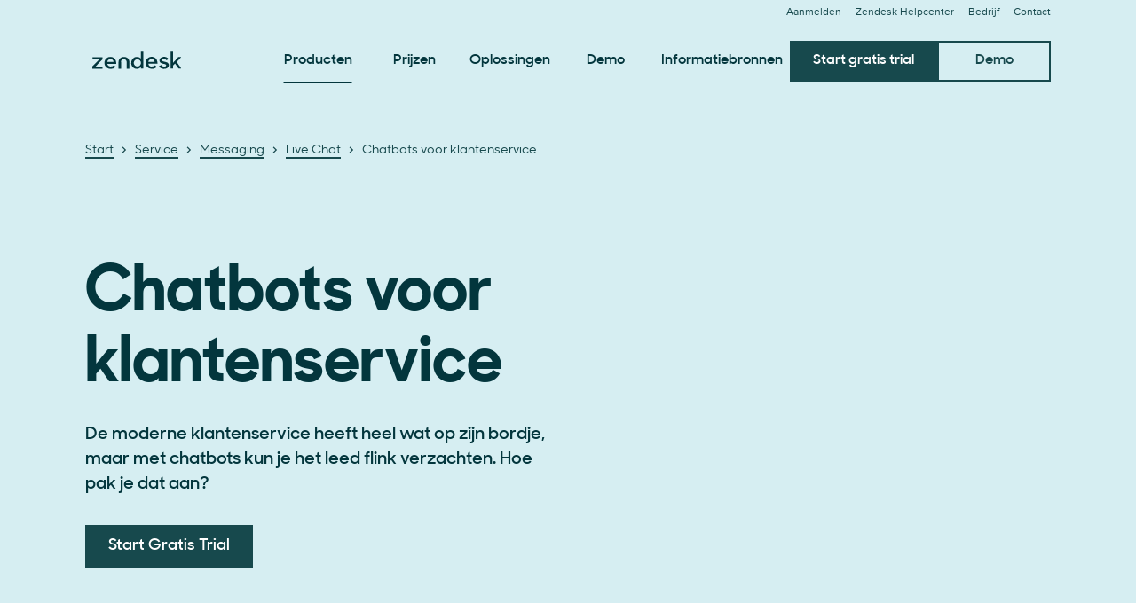

--- FILE ---
content_type: text/plain
request_url: https://c.6sc.co/?m=1
body_size: 3
content:
6suuid=a0aa371779ba0c00c7f27169540100003cb23200

--- FILE ---
content_type: application/javascript; charset=UTF-8
request_url: https://www.zendesk.nl/web-assets/_next/static/chunks/29344.5c591e47262439e5.js
body_size: 2128
content:
"use strict";(self.webpackChunk_N_E=self.webpackChunk_N_E||[]).push([[29344],{29344:function(e,t,n){n.r(t),n.d(t,{TileCard:function(){return Z}});var i=n(85893),r=n(67294),a=n(45697),l=n.n(a),o=n(51759),s=n(69111),d=n(75575),c=n(91729),p=n(42662),h=n(57065),u=n(7258),g=n(32690),f=n(51895),x=n(567),m=n(43755),v=n(19521),b=n(77832),j=n(28606),w=n(26838),k=n(4591),y=n(15834);let C=v.default.img.withConfig({componentId:"sc-a4399c12-0"})(["aspect-ratio:1;object-fit:cover;"]),T=v.default.img.withConfig({componentId:"sc-a4399c12-1"})(["height:30px;max-width:100%;object-fit:contain;@media (min-width:","){height:26px;}@media (min-width:630px){height:38px;}@media (min-width:","){height:28px;}@media (min-width:930px){height:38px;}"],e=>{let{theme:t}=e;return t.breakpoints.sm},e=>{let{theme:t}=e;return t.breakpoints.md}),I=v.default.div.withConfig({componentId:"sc-a4399c12-2"})(["background-color:",";width:100%;height:100%;"],e=>{let{theme:t,bgColor:n}=e;return t.palette[n]}),_=v.default.ul.withConfig({componentId:"sc-a4399c12-3"})(["align-self:center;display:flex;flex-flow:row;justify-content:center;line-height:1;list-style:none;margin:0;padding:0;","{align-self:auto;justify-content:flex-start;}li{margin:0;padding:0 1rem;border-left:1px solid ",";&:first-child{border-left:none;padding-left:0;}&:last-child{padding-right:0;}}"],(0,b.Z)("up","sm",k.greenhouse),e=>{let{theme:t}=e;return t.palette.kale}),O=(0,v.css)(["content:' ';background:",";height:28px;width:28px;display:block;position:absolute;top:calc(50% - 14px);left:calc(50% - 14px);z-index:19;"],e=>{let{theme:t}=e;return t.colors.button.default.text}),H=(0,v.default)(y.l).withConfig({componentId:"sc-a4399c12-4"})(["height:0;padding-bottom:100%;button{position:relative;height:0;padding-bottom:100%;color:",";&:hover{color:",";}}&::after{","}"],e=>{let{theme:t}=e;return t.colors.link.default},e=>{let{theme:t}=e;return t.colors.link.hover},O),z=(0,v.default)(j.default).withConfig({componentId:"sc-a4399c12-5"})(["display:block;height:56px;width:56px;position:absolute;top:calc(50% - 28px);left:calc(50% - 28px);z-index:20;"]),M=(0,v.default)(w.default).withConfig({componentId:"sc-a4399c12-6"})(["display:block;height:56px;width:56px;position:absolute;top:calc(50% - 28px);left:calc(50% - 28px);z-index:20;color:",";"],e=>{let{theme:t}=e;return t.palette.white}),P=v.default.div.withConfig({componentId:"sc-a4399c12-7"})(["display:block;position:absolute;right:16px;top:16px;background-color:",";padding:8px 12px;"],e=>{let{theme:t}=e;return t.palette.white});T.defaultProps={theme:k.greenhouse},I.defaultProps={theme:k.greenhouse,bgColor:"nessie"},_.defaultProps={theme:k.greenhouse},H.defaultProps={theme:k.greenhouse},z.defaultProps={theme:k.greenhouse},M.defaultProps={theme:k.greenhouse};let N=e=>{let t;switch(e){case"customer":case"webinar":t="link_".concat(e);break;case"event":t="link_event_live";break;case"eventOndemand":t="link_event_ondemand";break;default:t=null}return t},R=e=>{var t;let{variant:n,dates:r}=e;return"event"===n&&(null==r?void 0:null===(t=r.start)||void 0===t?void 0:t.day)?(0,i.jsxs)(P,{children:[(0,i.jsx)(d.Heading,{variant:"h4",override:"p",children:r.start.day}),(0,i.jsx)(d.Heading,{variant:"h6",override:"p",children:r.start.month})]}):null},L=(0,r.forwardRef)((e,t)=>{let{dates:n,image:r,logos:a,link:l,supertitle:v,text:b,subtitle:j,title:w,tags:k,dataTags:y,videoId:O,variant:P="default",...L}=e,{t:Z}=(0,o.Z)("tileCard"),E={isClickable:["default","event","eventOndemand"].includes(P),...L};E.isClickable&&!E.href&&(E.as="div",E.onClick=()=>{window.location.href=g.Multilingual.instance.getLocalizedHref(l)});let F={shape:r.shape||"rectangle",rotation:r.rotation||"90"},q="default"===P?"h5":"h4",A=N(P),D=y?y.join(","):"";return(0,i.jsxs)(c.Card,{...E,"data-tags":D,ref:t,children:[(0,i.jsx)(p.Relationframe,{...(["event","eventOndemand","webinar"].includes(P)||r.shape&&r.rotation)&&F,children:O?(0,i.jsxs)(H,{videoId:O,children:[(0,i.jsx)(C,{...r}),(0,i.jsx)(z,{})]}):(0,i.jsxs)(i.Fragment,{children:[(null==r?void 0:r.src)?(0,i.jsx)(f.Z,{layout:"fill",...r}):(0,i.jsx)(I,{bgColor:(()=>{let e=["olive_oyl","bert","dorothy","ditto","ernie","baby_yoda","nessie"];return e[Math.floor(Math.random()*e.length)]})(),children:(0,i.jsx)(M,{})}),(0,i.jsx)(R,{variant:P,dates:n})]})}),"default"===P&&v&&(0,i.jsx)(m.N,{supertitle:v,isTileCard:!0}),"customer"===P&&!g.Multilingual.instance.isLocale("jp")&&v&&v.text&&(0,i.jsx)(d.Heading,{variant:"supertitle",override:"p",children:(0,s.decode)(v.text)}),a&&!g.Multilingual.instance.isLocale("jp")&&(0,i.jsx)(_,{children:a.map(e=>(0,i.jsx)("li",{children:(0,i.jsx)(T,{...e})},e.src))}),(0,i.jsx)(d.Heading,{variant:q,override:"h3",children:l?(0,i.jsx)(x.r,{href:l,isInline:!0,style:{textDecoration:"none"},children:(0,s.decode)(w)}):(0,s.decode)(w)}),"webinar"===P&&(0,i.jsx)(d.Heading,{variant:"h6",override:"h4",children:(0,s.decode)(j)}),("event"===P||"eventOndemand"===P)&&(0,i.jsx)(d.Heading,{variant:"supertitle",children:(0,s.decode)(j)}),(["default","webinar","event","eventOndemand"].includes(P)||"customer"===P&&g.Multilingual.instance.isLocale("jp"))&&(0,i.jsx)(h.Text,{children:(0,s.decode)(b)}),k&&(0,i.jsx)(u.TagContainer,{children:k.map(e=>(0,i.jsx)(u.Tag,{href:e.href,children:(0,s.decode)(e.children)},e.key))}),A&&(0,i.jsx)(x.r,{hasArrowIcon:!0,href:l,size:"small",children:Z(A)})]})});L.displayName="TileCard",L.propTypes={image:l().shape({src:l().string,alt:l().string,shape:p.Relationframe.propTypes.shape,rotation:p.Relationframe.propTypes.rotation}),logo:l().shape({src:l().string,alt:l().string}),logos:l().arrayOf(l().shape({"multi-customer-logo":l().string})),link:l().string,supertitle:l().shape({icon:l().string,link:l().string,linkText:l().string,text:l().string}),text:l().string,title:l().string,subtitle:l().string,tags:l().arrayOf(l().shape({href:l().string,children:l().string,key:l().string})),dataTags:l().arrayOf(l().string),videoId:l().string,variant:l().oneOf(["default","customer","event","eventOndemand","webinar"])};var Z=L},43755:function(e,t,n){n.d(t,{N:function(){return b}});var i=n(85893);n(67294);var r=n(45697),a=n.n(r),l=n(28088),o=n(69514),s=n(2045),d=n(88840),c=n(12022),p=n(82051),h=n(6748),u=n(35548),g=n(567),f=n(19521),x=n(75575);let m=(0,f.default)(x.Heading).withConfig({componentId:"sc-ca1478c-0"})(["color:",";a[data-garden-id='buttons.anchor']{font-weight:700;& > span{border-bottom:none;&:hover{border-bottom:2px solid ",";transition:none;}}}svg{width:11px;height:11px;margin-right:7px;}"],e=>{let{theme:t}=e;return t.palette.totoro},e=>{let{theme:t}=e;return t.colors.link.hover}),v=e=>{let{supertitle:t,isTileCard:n=!1,...r}=e,{icon:a,link:f,linkText:x,text:v}=t;return(0,i.jsxs)(m,{...r,variant:"supertitle",isTileCard:n,children:[f&&(0,i.jsxs)(i.Fragment,{children:[(0,i.jsxs)(g.r,{size:"xsmall",href:f,children:[(e=>{switch(e){case"post-type-article":return(0,i.jsx)(l.default,{});case"post-type-ebook":return(0,i.jsx)(o.default,{});case"post-type-event":return(0,i.jsx)(s.default,{});case"post-type-guide":return(0,i.jsx)(d.default,{});case"post-type-infographic":return(0,i.jsx)(c.default,{});case"post-type-podcast":return(0,i.jsx)(p.default,{});case"post-type-video":return(0,i.jsx)(h.default,{});case"post-type-whitepaper":return(0,i.jsx)(u.default,{});default:return}})(a),x]}),n&&(0,i.jsx)("br",{})]})," ",f&&v&&!n&&"•"," ",v]})};v.propTypes={supertitle:a().shape({icon:a().string,link:a().string,linkText:a().string,text:a().string}).isRequired,isTileCard:a().bool};var b=v}}]);

--- FILE ---
content_type: application/javascript; charset=UTF-8
request_url: https://www.zendesk.nl/web-assets/_next/static/_imNs92xD9Jry7Fb2nObe/_buildManifest.js
body_size: 5880
content:
self.__BUILD_MANIFEST=function(s,e,a,c,t,i,n,r,u,g,l,p,o,d,m,f,k,b,h,j,v,y,w,x,_,q,z,I,L,B,F,A,D,E,M,N,S,T,U,C,P,G,H,J,K,O,Q,R,V,W,X,Y){return{__rewrites:{afterFiles:[{has:V,source:"/:nextInternalLocale(us|au|br|de|dk|es|fr|gb|hk|it|in|jp|kr|mx|nl|se|sg|tw)/newsroom/",destination:"/:nextInternalLocale/newsroom/page/1"}],beforeFiles:[{has:V,source:"/:locale/web-assets/_next/:chunk*",destination:"/_next/:chunk*"},{has:[{type:G,key:H,value:"480a"}],source:J,destination:"/:nextInternalLocale/register-variant-480a/"},{has:[{type:G,key:H,value:"480b"}],source:J,destination:"/:nextInternalLocale/register-variant-480b/"},{has:[{type:G,key:H,value:"484"}],source:J,destination:"/:nextInternalLocale/register-variant-484/"}],fallback:[]},"/":[q,s,e,a,c,t,i,n,r,u,g,l,p,o,d,m,f,k,b,h,j,v,y,w,z,I,x,_,L,"static/chunks/pages/index-b7925a08bc746b7e.js"],"/404":[q,s,e,a,c,t,i,n,r,u,g,l,p,o,d,m,f,k,b,h,j,v,y,w,z,I,x,_,L,"static/chunks/pages/404-31d3c7ed762fe45b.js"],"/500":[q,s,e,a,c,t,i,n,r,u,g,l,p,o,d,m,f,k,b,h,j,v,y,w,z,I,x,_,L,"static/chunks/pages/500-a4baa38cf5788315.js"],"/_error":[q,s,e,a,c,t,i,n,r,u,g,l,p,o,d,m,f,k,b,h,j,v,y,w,z,I,x,_,L,"static/chunks/pages/_error-31c94df042f1a38b.js"],"/aem/[[...slugs]]":[q,s,e,a,c,t,i,n,r,u,g,l,p,o,d,m,f,k,b,h,j,v,y,w,z,I,x,_,L,"static/chunks/pages/aem/[[...slugs]]-df3db5ebc0a7730d.js"],"/biz-challenge-iframe-form":[s,e,a,c,t,i,n,r,u,g,l,p,o,d,m,f,k,b,h,j,v,y,w,x,_,"static/chunks/pages/biz-challenge-iframe-form-46654f3750e1a9dd.js"],"/blog":[s,e,a,c,t,i,n,r,u,g,l,p,o,d,m,f,k,b,h,j,v,y,w,F,x,_,"static/chunks/pages/blog-cb6d6a06d4340027.js"],"/blog/page/[slug]":[s,e,a,c,t,i,n,r,u,g,l,p,o,d,m,f,k,b,h,j,v,y,w,F,x,_,"static/chunks/pages/blog/page/[slug]-23fd52edd83be9a0.js"],"/blog/search":[s,e,a,c,t,i,n,r,u,g,l,p,o,d,m,f,k,b,h,j,v,y,w,F,T,K,x,_,"static/chunks/pages/blog/search-2885d642e34a96c1.js"],"/blog/tags/[...slugs]":[s,e,a,c,t,i,n,r,u,g,l,p,o,d,m,f,k,b,h,j,v,y,w,F,x,_,"static/chunks/pages/blog/tags/[...slugs]-7ca0ab44cfa4122a.js"],"/blog/[slug]":[s,e,a,c,t,i,n,r,u,g,l,p,o,d,m,f,k,b,h,j,v,y,w,F,D,x,_,W,"static/chunks/pages/blog/[slug]-1cedb3a4d5a19fb4.js"],"/business/[[...slugs]]":[q,s,e,a,c,t,i,n,r,u,g,l,p,o,d,m,f,k,b,h,j,v,y,w,z,I,x,_,L,"static/chunks/pages/business/[[...slugs]]-ffb7ffab89d6c127.js"],"/ca/[[...slugs]]":[q,s,e,a,c,t,i,n,r,u,g,l,p,o,d,m,f,k,b,h,j,v,y,w,z,I,x,_,L,"static/chunks/pages/ca/[[...slugs]]-b5e015a253638136.js"],"/campaigns/[[...slugs]]":[q,s,e,a,c,t,i,n,r,u,g,l,p,o,d,m,f,k,b,h,j,v,y,w,z,I,x,_,L,"static/chunks/pages/campaigns/[[...slugs]]-dd1978dad71faf24.js"],"/collaboration":[s,e,a,c,t,i,n,r,u,g,l,p,o,d,m,f,k,b,h,j,v,y,w,A,N,x,_,"static/chunks/pages/collaboration-2839d9f2d6a15012.js"],"/company":[q,s,e,a,c,t,i,n,r,u,g,l,p,o,d,m,f,k,b,h,j,v,y,w,z,I,x,_,L,"static/chunks/pages/company-cae339c6f052b8ac.js"],"/company/belonging":[q,s,e,a,c,t,i,n,r,u,g,l,p,o,d,m,f,k,b,h,j,v,y,w,z,I,x,_,L,"static/chunks/pages/company/belonging-f0f670683e015cb5.js"],"/company/careers":[q,s,e,a,c,t,i,n,r,u,g,l,p,o,d,m,f,k,b,h,j,v,y,w,z,I,x,_,L,"static/chunks/pages/company/careers-d167a365c581c453.js"],"/company/events":[s,e,a,c,t,i,n,r,u,g,l,p,o,d,m,f,k,b,h,j,v,y,w,A,F,x,_,"static/chunks/pages/company/events-c9708a03df82001f.js"],"/company/legal":[s,e,a,c,t,i,n,r,u,g,l,p,o,d,m,f,k,b,h,j,v,y,w,x,_,"static/chunks/pages/company/legal-f97635bdcceec863.js"],"/company/management-team":[q,s,e,a,c,t,i,n,r,u,g,l,p,o,d,m,f,k,b,h,j,v,y,w,z,I,x,_,L,"static/chunks/pages/company/management-team-0f11f20e64ef2741.js"],"/company/press":[s,e,a,c,t,i,n,r,u,g,l,p,o,d,m,f,k,b,h,j,v,y,w,"static/chunks/90702-b957fd8d3f228ed4.js",x,_,"static/chunks/pages/company/press-424a8504c514828b.js"],"/company/press/[slug]":[s,e,a,c,t,i,n,r,u,g,l,p,o,d,m,f,k,b,h,j,v,y,w,F,x,_,"static/chunks/pages/company/press/[slug]-88ebff3ec833ec51.js"],"/company/press-releases":[s,e,a,c,t,i,n,r,u,g,l,p,o,d,m,f,k,b,h,j,v,y,w,x,_,"static/chunks/pages/company/press-releases-064cf63f43ecb534.js"],"/company/sustainability":[q,s,e,a,c,t,i,n,r,u,g,l,p,o,d,m,f,k,b,h,j,v,y,w,z,I,x,_,L,"static/chunks/pages/company/sustainability-e92359361c69c79e.js"],"/company/ventures":[q,s,e,a,c,t,i,n,r,u,g,l,p,o,d,m,f,k,b,h,j,v,y,w,z,I,x,_,L,"static/chunks/pages/company/ventures-1c53b5470b55fd32.js"],"/company/[...slugs]":[s,e,a,c,t,i,n,r,u,g,l,p,o,d,m,f,k,b,h,j,v,y,w,x,_,"static/chunks/pages/company/[...slugs]-a84cef5b7e328d8a.js"],"/contact":[q,s,e,a,c,t,i,n,r,u,g,l,p,o,d,m,f,k,b,h,j,v,y,w,z,I,x,_,L,"static/chunks/pages/contact-013d298a607845fc.js"],"/contact-a":[q,s,e,a,c,t,i,n,r,u,g,l,p,o,d,m,f,k,b,h,j,v,y,w,z,I,x,_,L,"static/chunks/pages/contact-a-9ad2531d2652dfa5.js"],"/contact-a/form":[q,s,e,a,c,t,i,n,r,u,g,l,p,o,d,m,f,k,b,h,j,v,y,w,z,I,x,_,L,"static/chunks/pages/contact-a/form-8c1c204cc4752c68.js"],"/customer/[slug]":[s,e,a,c,t,i,n,r,u,g,l,p,o,d,m,f,k,b,h,j,v,y,w,A,F,N,S,x,_,"static/chunks/pages/customer/[slug]-6f11634c3941165e.js"],"/customer-experience":[q,s,e,a,c,t,i,n,r,u,g,l,p,o,d,m,f,k,b,h,j,v,y,w,z,I,x,_,L,"static/chunks/pages/customer-experience-ac6927e9b9d2fb2a.js"],"/customer-experience/customer-service":[q,s,e,a,c,t,i,n,r,u,g,l,p,o,d,m,f,k,b,h,j,v,y,w,z,I,x,_,L,"static/chunks/pages/customer-experience/customer-service-619f95fed797aa81.js"],"/customer-experience/professional-services":[q,s,e,a,c,t,i,n,r,u,g,l,p,o,d,m,f,k,b,h,j,v,y,w,z,I,x,_,L,"static/chunks/pages/customer-experience/professional-services-7fbc96d33cd1fde2.js"],"/customer-experience/[slug]":[s,e,a,c,t,i,n,r,u,g,l,p,o,d,m,f,k,b,h,j,v,y,w,F,D,x,_,B,W,"static/chunks/pages/customer-experience/[slug]-6e27a76f493a493f.js"],"/datasubjectrequest":[E,s,e,a,c,t,i,n,r,u,g,l,p,o,d,m,f,k,b,h,j,v,y,w,"static/chunks/70821-7b1db73f0ad34335.js",x,_,M,U,"static/chunks/pages/datasubjectrequest-bb950d81ff1fb99e.js"],"/demo":[q,s,e,a,c,t,i,n,r,u,g,l,p,o,d,m,f,k,b,h,j,v,y,w,z,I,x,_,L,"static/chunks/pages/demo-a1c1a9eb272bb6bd.js"],"/demo/ondemand":[q,s,e,a,c,t,i,n,r,u,g,l,p,o,d,m,f,k,b,h,j,v,y,w,z,I,x,_,L,"static/chunks/pages/demo/ondemand-6ade01e44244149e.js"],"/demo/webinar/sell-demo":[s,e,a,c,t,i,n,r,u,g,l,p,o,d,m,f,k,b,h,j,v,y,w,S,x,_,"static/chunks/pages/demo/webinar/sell-demo-3021b4d12a256272.js"],"/demo/webinar/service-demo":[s,e,a,c,t,i,n,r,u,g,l,p,o,d,m,f,k,b,h,j,v,y,w,S,x,_,"static/chunks/pages/demo/webinar/service-demo-5b2c533db97ef882.js"],"/embeddables/[slug]":[s,e,a,c,t,i,n,r,u,g,l,p,o,d,m,f,k,b,h,j,v,y,w,x,_,B,"static/chunks/pages/embeddables/[slug]-2276baeeabaeeaa9.js"],"/employee-experience":[s,e,a,c,t,i,n,r,u,g,l,p,o,d,m,f,k,b,h,j,v,y,w,A,N,S,"static/chunks/97150-f30c3038df63ba7a.js",x,_,"static/chunks/pages/employee-experience-331c9029f3e9c2fe.js"],"/employee-service":[q,s,e,a,c,t,i,n,r,u,g,l,p,o,d,m,f,k,b,h,j,v,y,w,z,I,x,_,L,"static/chunks/pages/employee-service-603c580fe87078c0.js"],"/employee-service/human-resources":[q,s,e,a,c,t,i,n,r,u,g,l,p,o,d,m,f,k,b,h,j,v,y,w,z,I,x,_,L,"static/chunks/pages/employee-service/human-resources-a17a140108b90595.js"],"/employee-service/itsm":[q,s,e,a,c,t,i,n,r,u,g,l,p,o,d,m,f,k,b,h,j,v,y,w,z,I,x,_,L,"static/chunks/pages/employee-service/itsm-906cbbe57fe00257.js"],"/employee-service/itsm/[slug]":[s,e,a,c,t,i,n,r,u,g,l,p,o,d,m,f,k,b,h,j,v,y,w,x,_,B,"static/chunks/pages/employee-service/itsm/[slug]-40895c74fb469088.js"],"/enterprise/[slug]":[s,e,a,c,t,i,n,r,u,g,l,p,o,d,m,f,k,b,h,j,v,y,w,x,_,B,"static/chunks/pages/enterprise/[slug]-bcabca5399a4e47b.js"],"/external/[[...slugs]]":[q,s,e,a,c,t,i,n,r,u,g,l,p,o,d,m,f,k,b,h,j,v,y,w,z,I,x,_,L,"static/chunks/pages/external/[[...slugs]]-f7ad497cc2302aa6.js"],"/foleon-lead-iframe-form":[s,e,a,c,t,i,n,r,u,g,l,p,o,d,m,f,k,b,h,j,v,y,w,x,_,"static/chunks/pages/foleon-lead-iframe-form-0e57c335e2ddb58f.js"],"/help-center-closed":[q,s,e,a,c,t,i,n,r,u,g,l,p,o,d,m,f,k,b,h,j,v,y,w,z,I,x,_,L,"static/chunks/pages/help-center-closed-af3d4c7ea89d5bf2.js"],"/help-desk-software/[slug]":[s,e,a,c,t,i,n,r,u,g,l,p,o,d,m,f,k,b,h,j,v,y,w,x,_,B,"static/chunks/pages/help-desk-software/[slug]-bdbbf85a8a7e2b10.js"],"/iframe-form-startups":[s,e,a,c,t,i,n,r,u,g,l,p,o,d,m,f,k,b,h,j,v,y,w,x,_,X,"static/chunks/pages/iframe-form-startups-f5c73f76a2640071.js"],"/impressum":[s,e,a,c,t,i,n,r,u,g,l,p,o,d,m,f,k,b,h,j,v,y,w,x,_,"static/chunks/pages/impressum-0af839626872486c.js"],"/industries/[[...slugs]]":[q,s,e,a,c,t,i,n,r,u,g,l,p,o,d,m,f,k,b,h,j,v,y,w,z,I,x,_,L,"static/chunks/pages/industries/[[...slugs]]-daa6acf153d139a2.js"],"/instapage-form-contact":[s,e,a,c,t,i,n,r,u,g,l,p,o,d,m,f,k,b,h,j,v,y,w,x,_,"static/chunks/pages/instapage-form-contact-dc5dcfce44bdd9f5.js"],"/instapage-form-content":[s,e,a,c,t,i,n,r,u,g,l,p,o,d,m,f,k,b,h,j,v,y,w,x,_,"static/chunks/pages/instapage-form-content-b8f9007ae2ee65d1.js"],"/instapage-form-demo":[s,e,a,c,t,i,n,r,u,g,l,p,o,d,m,f,k,b,h,j,v,y,w,x,_,"static/chunks/pages/instapage-form-demo-02d36a53cda05e1d.js"],"/instapage-form-demo-teaser":[s,e,a,c,t,i,n,r,u,g,l,p,o,d,m,f,k,b,h,j,v,y,w,x,_,"static/chunks/pages/instapage-form-demo-teaser-3d6b0b77a32bd2d6.js"],"/instapage-form-newsletter":[s,e,a,c,t,i,n,r,u,g,l,p,o,d,m,f,k,b,h,j,v,y,w,x,_,"static/chunks/pages/instapage-form-newsletter-c9a46d04c8489baa.js"],"/instapage-form-startups":[s,e,a,c,t,i,n,r,u,g,l,p,o,d,m,f,k,b,h,j,v,y,w,x,_,X,"static/chunks/pages/instapage-form-startups-ed0a4f6efb95c94c.js"],"/instapage-form-trial-teaser":[s,e,a,c,t,i,n,r,u,g,l,p,o,d,m,f,k,b,h,j,v,y,w,x,_,"static/chunks/pages/instapage-form-trial-teaser-cddb1c11a5c15940.js"],"/instapage-form-trial-teaser-sell":[s,e,a,c,t,i,n,r,u,g,l,p,o,d,m,f,k,b,h,j,v,y,w,x,_,"static/chunks/pages/instapage-form-trial-teaser-sell-af1c5a248651ea6d.js"],"/instapage-form-trial-teaser-suite":[s,e,a,c,t,i,n,r,u,g,l,p,o,d,m,f,k,b,h,j,v,y,w,x,_,"static/chunks/pages/instapage-form-trial-teaser-suite-e314539d8832e765.js"],"/instapage-form-trial-teaser-suite-inline":[s,e,a,c,t,i,n,r,u,g,l,p,o,d,m,f,k,b,h,j,v,y,w,x,_,"static/chunks/pages/instapage-form-trial-teaser-suite-inline-86cd5e9c495c5287.js"],"/instapage-form-webinar":[s,e,a,c,t,i,n,r,u,g,l,p,o,d,m,f,k,b,h,j,v,y,w,x,_,"static/chunks/pages/instapage-form-webinar-7a4576b2ea0babd5.js"],"/instapage-iframe-startups-sso":[s,e,a,c,t,i,n,r,u,g,l,p,o,d,m,f,k,b,h,j,v,y,w,Y,x,_,"static/chunks/pages/instapage-iframe-startups-sso-b374c3d9c52a5a11.js"],"/instapage-iframe-trial-sso":[s,e,a,c,t,i,n,r,u,g,l,p,o,d,m,f,k,b,h,j,v,y,w,Y,x,_,"static/chunks/pages/instapage-iframe-trial-sso-9957b054cadebe34.js"],"/internal-help-desk/[slug]":[s,e,a,c,t,i,n,r,u,g,l,p,o,d,m,f,k,b,h,j,v,y,w,x,_,B,"static/chunks/pages/internal-help-desk/[slug]-8589c0bdee5c955f.js"],"/intro-tour":[s,e,a,c,t,i,n,r,u,g,l,p,o,d,m,f,k,b,h,j,v,y,w,x,_,"static/chunks/pages/intro-tour-3fd2b8b2a2d820ac.js"],"/login":[q,s,e,a,c,t,i,n,r,u,g,l,p,o,d,m,f,k,b,h,j,v,y,w,z,I,x,_,L,"static/chunks/pages/login-7864ead5ec937c82.js"],"/lp/[[...slugs]]":[q,s,e,a,c,t,i,n,r,u,g,l,p,o,d,m,f,k,b,h,j,v,y,w,z,I,x,_,L,"static/chunks/pages/lp/[[...slugs]]-336e4d2931ed2076.js"],"/marketplace":[E,s,e,a,c,t,i,n,r,u,g,l,p,o,d,m,f,k,b,h,j,v,y,w,T,O,Q,x,_,M,U,R,"static/chunks/pages/marketplace-d3bc164029e56e3b.js"],"/marketplace/[directory]":[E,s,e,a,c,t,i,n,r,u,g,l,p,o,d,m,f,k,b,h,j,v,y,w,T,O,Q,K,x,_,M,U,R,"static/chunks/pages/marketplace/[directory]-7b49b5e17f30f96d.js"],"/marketplace/[directory]/[...listing]":[E,s,e,a,c,t,i,n,r,u,g,l,p,o,d,m,f,k,b,h,j,v,y,w,A,D,T,O,Q,"static/chunks/69003-b9549cb810df5325.js",x,_,M,U,R,"static/chunks/pages/marketplace/[directory]/[...listing]-1bffeed632ef01cc.js"],"/newsroom/articles/[slug]":[s,e,a,c,t,i,n,r,u,g,l,p,o,d,m,f,k,b,h,j,v,y,w,F,x,_,"static/chunks/pages/newsroom/articles/[slug]-affba81bb113374f.js"],"/newsroom/media-resources":[q,s,e,a,c,t,i,n,r,u,g,l,p,o,d,m,f,k,b,h,j,v,y,w,z,I,x,_,L,"static/chunks/pages/newsroom/media-resources-c09756fe9089c6d9.js"],"/newsroom/page/[slug]":[s,e,a,c,t,i,n,r,u,g,l,p,o,d,m,f,k,b,h,j,v,y,w,F,x,_,"static/chunks/pages/newsroom/page/[slug]-14578eecd4b768b8.js"],"/newsroom/press-releases":[s,e,a,c,t,i,n,r,u,g,l,p,o,d,m,f,k,b,h,j,v,y,w,x,_,"static/chunks/pages/newsroom/press-releases-aa15b542f88994fb.js"],"/newsroom/press-releases/[slug]":[s,e,a,c,t,i,n,r,u,g,l,p,o,d,m,f,k,b,h,j,v,y,w,F,x,_,"static/chunks/pages/newsroom/press-releases/[slug]-c9e7a6da6308ace6.js"],"/newsroom/search":[s,e,a,c,t,i,n,r,u,g,l,p,o,d,m,f,k,b,h,j,v,y,w,F,T,K,x,_,"static/chunks/pages/newsroom/search-f11ec32eac618555.js"],"/newsroom/tags/[...slugs]":[s,e,a,c,t,i,n,r,u,g,l,p,o,d,m,f,k,b,h,j,v,y,w,F,x,_,"static/chunks/pages/newsroom/tags/[...slugs]-3188ee9144f0d0a0.js"],"/org":[q,s,e,a,c,t,i,n,r,u,g,l,p,o,d,m,f,k,b,h,j,v,y,w,z,I,x,_,L,"static/chunks/pages/org-fadc01a34c1c3ed0.js"],"/partner/[[...slugs]]":[q,s,e,a,c,t,i,n,r,u,g,l,p,o,d,m,f,k,b,h,j,v,y,w,z,I,x,_,L,"static/chunks/pages/partner/[[...slugs]]-629a881233625711.js"],"/platform/[[...slugs]]":[q,s,e,a,c,t,i,n,r,u,g,l,p,o,d,m,f,k,b,h,j,v,y,w,z,I,x,_,L,"static/chunks/pages/platform/[[...slugs]]-e36b7dfbc9a9cba6.js"],"/pricing":[q,s,e,a,c,t,i,n,r,u,g,l,p,o,d,m,f,k,b,h,j,v,y,w,z,I,x,_,L,"static/chunks/pages/pricing-4869ea00d7af30d2.js"],"/pricing/employee-service-pricing":[q,s,e,a,c,t,i,n,r,u,g,l,p,o,d,m,f,k,b,h,j,v,y,w,z,I,x,_,L,"static/chunks/pages/pricing/employee-service-pricing-f79fbd31fed30d52.js"],"/pricing/employee-service-pricing-variant-518":[q,s,e,a,c,t,i,n,r,u,g,l,p,o,d,m,f,k,b,h,j,v,y,w,z,I,x,_,L,"static/chunks/pages/pricing/employee-service-pricing-variant-518-22ffd0a87e09ebfd.js"],"/pricing/featured":[E,s,e,a,c,t,i,n,r,u,g,l,p,o,d,m,f,k,b,h,j,v,y,w,A,D,C,x,_,M,P,"static/chunks/pages/pricing/featured-e427145cb54d45cd.js"],"/pricing/featured-variant-518":[q,s,e,a,c,t,i,n,r,u,g,l,p,o,d,m,f,k,b,h,j,v,y,w,z,I,x,_,L,"static/chunks/pages/pricing/featured-variant-518-97d0672f2c5e1bb9.js"],"/pricing/internal":[E,s,e,a,c,t,i,n,r,u,g,l,p,o,d,m,f,k,b,h,j,v,y,w,A,D,C,x,_,M,P,"static/chunks/pages/pricing/internal-1501a104bcb297ab.js"],"/pricing/sales":[E,s,e,a,c,t,i,n,r,u,g,l,p,o,d,m,f,k,b,h,j,v,y,w,A,D,C,x,_,M,P,"static/chunks/pages/pricing/sales-5857bd5e065ed66b.js"],"/pricing/support":[E,s,e,a,c,t,i,n,r,u,g,l,p,o,d,m,f,k,b,h,j,v,y,w,A,D,C,x,_,M,P,"static/chunks/pages/pricing/support-69abae43da039307.js"],"/product/mobile":[s,e,a,c,t,i,n,r,u,g,l,p,o,d,m,f,k,b,h,j,v,y,w,A,N,S,x,_,"static/chunks/pages/product/mobile-a1c4260fc51c5d64.js"],"/programs/[[...slugs]]":[q,s,e,a,c,t,i,n,r,u,g,l,p,o,d,m,f,k,b,h,j,v,y,w,z,I,x,_,L,"static/chunks/pages/programs/[[...slugs]]-1341319a1336c810.js"],"/quality-assurance/[slug]":[s,e,a,c,t,i,n,r,u,g,l,p,o,d,m,f,k,b,h,j,v,y,w,x,_,B,"static/chunks/pages/quality-assurance/[slug]-202cbafb89650460.js"],"/register":[s,e,a,c,t,i,n,r,u,g,l,p,o,d,m,f,k,b,h,j,v,y,w,x,_,"static/chunks/pages/register-f2492c8cfd5d96a5.js"],"/repeatcustomer":[s,e,a,c,t,i,n,r,u,g,l,p,o,d,m,f,k,b,h,j,v,y,w,x,_,"static/chunks/pages/repeatcustomer-13af987e111e89db.js"],"/resilience":[s,e,a,c,t,i,n,r,u,g,l,p,o,d,m,f,k,b,h,j,v,y,w,"static/chunks/19557-50f247ea181718e4.js",x,_,"static/chunks/pages/resilience-ec00db757bdf332c.js"],"/sell":[s,e,a,c,t,i,n,r,u,g,l,p,o,d,m,f,k,b,h,j,v,y,w,A,N,S,"static/chunks/83412-eff75302d032ee77.js",x,_,"static/chunks/pages/sell-804f4e6f10076f5a.js"],"/sell/crm/[slug]":[s,e,a,c,t,i,n,r,u,g,l,p,o,d,m,f,k,b,h,j,v,y,w,x,_,B,"static/chunks/pages/sell/crm/[slug]-ad5ebc00a93d786e.js"],"/sell/features":[s,e,a,c,t,i,n,r,u,g,l,p,o,d,m,f,k,b,h,j,v,y,w,A,x,_,"static/chunks/pages/sell/features-8f7cc88317a16727.js"],"/sell/features/[slug]":[s,e,a,c,t,i,n,r,u,g,l,p,o,d,m,f,k,b,h,j,v,y,w,x,_,B,"static/chunks/pages/sell/features/[slug]-7dd85a56bd5fd8f0.js"],"/sell/industries/[slug]":[s,e,a,c,t,i,n,r,u,g,l,p,o,d,m,f,k,b,h,j,v,y,w,x,_,B,"static/chunks/pages/sell/industries/[slug]-3a0c3a4e838805b4.js"],"/sell/roles/[slug]":[s,e,a,c,t,i,n,r,u,g,l,p,o,d,m,f,k,b,h,j,v,y,w,x,_,B,"static/chunks/pages/sell/roles/[slug]-7e71bcb90cffe2c5.js"],"/sell/sales-engagement":[s,e,a,c,t,i,n,r,u,g,l,p,o,d,m,f,k,b,h,j,v,y,w,"static/chunks/26603-b6a445ad164d85d7.js",x,_,"static/chunks/pages/sell/sales-engagement-24ac0658b5b2c112.js"],"/sell/[slug]":[s,e,a,c,t,i,n,r,u,g,l,p,o,d,m,f,k,b,h,j,v,y,w,x,_,B,"static/chunks/pages/sell/[slug]-f50a32e148b7ab1c.js"],"/service":[q,s,e,a,c,t,i,n,r,u,g,l,p,o,d,m,f,k,b,h,j,v,y,w,z,I,x,_,L,"static/chunks/pages/service-d462346bdcb2ae6e.js"],"/service/ai":[q,s,e,a,c,t,i,n,r,u,g,l,p,o,d,m,f,k,b,h,j,v,y,w,z,I,x,_,L,"static/chunks/pages/service/ai-fd832d3561872de2.js"],"/service/ai/ai-agents":[q,s,e,a,c,t,i,n,r,u,g,l,p,o,d,m,f,k,b,h,j,v,y,w,z,I,x,_,L,"static/chunks/pages/service/ai/ai-agents-bd25d7dc814d4596.js"],"/service/ai/copilot":[q,s,e,a,c,t,i,n,r,u,g,l,p,o,d,m,f,k,b,h,j,v,y,w,z,I,x,_,L,"static/chunks/pages/service/ai/copilot-7eb8958540d93fca.js"],"/service/ai/[slug]":[s,e,a,c,t,i,n,r,u,g,l,p,o,d,m,f,k,b,h,j,v,y,w,x,_,B,"static/chunks/pages/service/ai/[slug]-8481f0e8b4702966.js"],"/service/analytics":[q,s,e,a,c,t,i,n,r,u,g,l,p,o,d,m,f,k,b,h,j,v,y,w,z,I,x,_,L,"static/chunks/pages/service/analytics-60a099b0986a7373.js"],"/service/analytics/[slug]":[s,e,a,c,t,i,n,r,u,g,l,p,o,d,m,f,k,b,h,j,v,y,w,x,_,B,"static/chunks/pages/service/analytics/[slug]-56391481d8a9cefe.js"],"/service/answer-bot/[slug]":[s,e,a,c,t,i,n,r,u,g,l,p,o,d,m,f,k,b,h,j,v,y,w,x,_,B,"static/chunks/pages/service/answer-bot/[slug]-1fecf871b8fa564b.js"],"/service/community-forum":[s,e,a,c,t,i,n,r,u,g,l,p,o,d,m,f,k,b,h,j,v,y,w,A,"static/chunks/93928-635bbc6c1292167c.js",x,_,"static/chunks/pages/service/community-forum-dce4630bf191f3a5.js"],"/service/comparison/[slug]":[s,e,a,c,t,i,n,r,u,g,l,p,o,d,m,f,k,b,h,j,v,y,w,x,_,B,"static/chunks/pages/service/comparison/[slug]-1e9a98ea096bc426.js"],"/service/contact-center":[q,s,e,a,c,t,i,n,r,u,g,l,p,o,d,m,f,k,b,h,j,v,y,w,z,I,x,_,L,"static/chunks/pages/service/contact-center-49d9a1c87ccf08ed.js"],"/service/customer-data-privacy-protection":[q,s,e,a,c,t,i,n,r,u,g,l,p,o,d,m,f,k,b,h,j,v,y,w,z,I,x,_,L,"static/chunks/pages/service/customer-data-privacy-protection-d8f5d521387854cf.js"],"/service/customer-experience/[slug]":[s,e,a,c,t,i,n,r,u,g,l,p,o,d,m,f,k,b,h,j,v,y,w,x,_,B,"static/chunks/pages/service/customer-experience/[slug]-2c15a7b7a5c49e41.js"],"/service/help-center/[slug]":[s,e,a,c,t,i,n,r,u,g,l,p,o,d,m,f,k,b,h,j,v,y,w,x,_,B,"static/chunks/pages/service/help-center/[slug]-66b91687c82f78d4.js"],"/service/help-desk-software/[slug]":[s,e,a,c,t,i,n,r,u,g,l,p,o,d,m,f,k,b,h,j,v,y,w,x,_,B,"static/chunks/pages/service/help-desk-software/[slug]-dad6d05580ae2c34.js"],"/service/knowledge":[q,s,e,a,c,t,i,n,r,u,g,l,p,o,d,m,f,k,b,h,j,v,y,w,z,I,x,_,L,"static/chunks/pages/service/knowledge-f1f7a9d17f397a9c.js"],"/service/messaging":[q,s,e,a,c,t,i,n,r,u,g,l,p,o,d,m,f,k,b,h,j,v,y,w,z,I,x,_,L,"static/chunks/pages/service/messaging-a3d566065a2324ba.js"],"/service/messaging/live-chat/[slug]":[s,e,a,c,t,i,n,r,u,g,l,p,o,d,m,f,k,b,h,j,v,y,w,x,_,B,"static/chunks/pages/service/messaging/live-chat/[slug]-138139de07603b0b.js"],"/service/messaging/whatsapp-facebook":[s,e,a,c,t,i,n,r,u,g,l,p,o,d,m,f,k,b,h,j,v,y,w,A,N,"static/chunks/7330-9184bfe9015823c8.js",x,_,"static/chunks/pages/service/messaging/whatsapp-facebook-d4b1c933057e5c3e.js"],"/service/messaging/[slug]":[s,e,a,c,t,i,n,r,u,g,l,p,o,d,m,f,k,b,h,j,v,y,w,x,_,B,"static/chunks/pages/service/messaging/[slug]-3fbb97614977dd07.js"],"/service/quality-assurance":[q,s,e,a,c,t,i,n,r,u,g,l,p,o,d,m,f,k,b,h,j,v,y,w,z,I,x,_,L,"static/chunks/pages/service/quality-assurance-5fa191bdb210f30d.js"],"/service/quality-assurance/[slug]":[s,e,a,c,t,i,n,r,u,g,l,p,o,d,m,f,k,b,h,j,v,y,w,x,_,B,"static/chunks/pages/service/quality-assurance/[slug]-dd7329cb546414da.js"],"/service/sandbox":[q,s,e,a,c,t,i,n,r,u,g,l,p,o,d,m,f,k,b,h,j,v,y,w,z,I,x,_,L,"static/chunks/pages/service/sandbox-d9415abbb921faf1.js"],"/service/ticketing-system":[q,s,e,a,c,t,i,n,r,u,g,l,p,o,d,m,f,k,b,h,j,v,y,w,z,I,x,_,L,"static/chunks/pages/service/ticketing-system-44fa0f60110f3950.js"],"/service/ticketing-system/documentation":[s,e,a,c,t,i,n,r,u,g,l,p,o,d,m,f,k,b,h,j,v,y,w,x,_,"static/chunks/pages/service/ticketing-system/documentation-e0c5729343a1eab8.js"],"/service/ticketing-system/[slug]":[s,e,a,c,t,i,n,r,u,g,l,p,o,d,m,f,k,b,h,j,v,y,w,x,_,B,"static/chunks/pages/service/ticketing-system/[slug]-ae77246db8b80646.js"],"/service/voice":[q,s,e,a,c,t,i,n,r,u,g,l,p,o,d,m,f,k,b,h,j,v,y,w,z,I,x,_,L,"static/chunks/pages/service/voice-0701f8f34b8a318a.js"],"/service/voice/talk-partner-edition":[s,e,a,c,t,i,n,r,u,g,l,p,o,d,m,f,k,b,h,j,v,y,w,A,D,N,S,x,_,"static/chunks/pages/service/voice/talk-partner-edition-de91cbaf0b4217d7.js"],"/service/voice/[slug]":[s,e,a,c,t,i,n,r,u,g,l,p,o,d,m,f,k,b,h,j,v,y,w,x,_,B,"static/chunks/pages/service/voice/[slug]-a3c293965b7e179d.js"],"/service/wfm/[slug]":[s,e,a,c,t,i,n,r,u,g,l,p,o,d,m,f,k,b,h,j,v,y,w,x,_,B,"static/chunks/pages/service/wfm/[slug]-519963f76c500166.js"],"/service/workforce-engagement-management":[q,s,e,a,c,t,i,n,r,u,g,l,p,o,d,m,f,k,b,h,j,v,y,w,z,I,x,_,L,"static/chunks/pages/service/workforce-engagement-management-89e3adb9979a7540.js"],"/service/workforce-management":[q,s,e,a,c,t,i,n,r,u,g,l,p,o,d,m,f,k,b,h,j,v,y,w,z,I,x,_,L,"static/chunks/pages/service/workforce-management-a0d35995af581ca2.js"],"/service/[slug]":[s,e,a,c,t,i,n,r,u,g,l,p,o,d,m,f,k,b,h,j,v,y,w,x,_,B,"static/chunks/pages/service/[slug]-01aefc04f7845447.js"],"/sitemap":[s,e,a,c,t,i,n,r,u,g,l,p,o,d,m,f,k,b,h,j,v,y,w,x,_,"static/chunks/pages/sitemap-a627bfe7317b529b.js"],"/smb/[slug]":[s,e,a,c,t,i,n,r,u,g,l,p,o,d,m,f,k,b,h,j,v,y,w,x,_,B,"static/chunks/pages/smb/[slug]-d005ff11dca05c22.js"],"/startups/apply":[s,e,a,c,t,i,n,r,u,g,l,p,o,d,m,f,k,b,h,j,v,y,w,x,_,"static/chunks/pages/startups/apply-0e58a9d50b2aff43.js"],"/startups/[slug]":[s,e,a,c,t,i,n,r,u,g,l,p,o,d,m,f,k,b,h,j,v,y,w,x,_,B,"static/chunks/pages/startups/[slug]-f336179b2a355590.js"],"/template":[s,e,a,c,t,i,n,r,u,g,l,p,o,d,m,f,k,b,h,j,v,y,w,x,_,"static/chunks/pages/template-53e41c0a7c79e1bd.js"],"/tier-three/[slug]":[s,e,a,c,t,i,n,r,u,g,l,p,o,d,m,f,k,b,h,j,v,y,w,x,_,B,"static/chunks/pages/tier-three/[slug]-f33397555fba8361.js"],"/trust-center":[q,s,e,a,c,t,i,n,r,u,g,l,p,o,d,m,f,k,b,h,j,v,y,w,z,I,x,_,L,"static/chunks/pages/trust-center-db744559ef9dc7ab.js"],"/web-widget":[q,s,e,a,c,t,i,n,r,u,g,l,p,o,d,m,f,k,b,h,j,v,y,w,z,I,x,_,L,"static/chunks/pages/web-widget-c2b0562dfa1a4fad.js"],"/webinars/[slug]":[s,e,a,c,t,i,n,r,u,g,l,p,o,d,m,f,k,b,h,j,v,y,w,F,x,_,"static/chunks/pages/webinars/[slug]-254b8d2aa5208b2b.js"],"/what-is-zendesk":[q,s,e,a,c,t,i,n,r,u,g,l,p,o,d,m,f,k,b,h,j,v,y,w,z,I,x,_,L,"static/chunks/pages/what-is-zendesk-94b18b76f944aa34.js"],"/why-zendesk/customers":[s,e,a,c,t,i,n,r,u,g,l,p,o,d,m,f,k,b,h,j,v,y,w,A,F,x,_,"static/chunks/pages/why-zendesk/customers-2738ea3434ab3483.js"],"/zendesk-insights":[s,e,a,c,t,i,n,r,u,g,l,p,o,d,m,f,k,b,h,j,v,y,w,F,"static/chunks/78298-ccccca7df06a2f2f.js",x,_,"static/chunks/pages/zendesk-insights-d503d06f70f58e41.js"],sortedPages:["/","/404","/500","/_app","/_error","/aem/[[...slugs]]","/biz-challenge-iframe-form","/blog","/blog/page/[slug]","/blog/search","/blog/tags/[...slugs]","/blog/[slug]","/business/[[...slugs]]","/ca/[[...slugs]]","/campaigns/[[...slugs]]","/collaboration","/company","/company/belonging","/company/careers","/company/events","/company/legal","/company/management-team","/company/press","/company/press/[slug]","/company/press-releases","/company/sustainability","/company/ventures","/company/[...slugs]","/contact","/contact-a","/contact-a/form","/customer/[slug]","/customer-experience","/customer-experience/customer-service","/customer-experience/professional-services","/customer-experience/[slug]","/datasubjectrequest","/demo","/demo/ondemand","/demo/webinar/sell-demo","/demo/webinar/service-demo","/embeddables/[slug]","/employee-experience","/employee-service","/employee-service/human-resources","/employee-service/itsm","/employee-service/itsm/[slug]","/enterprise/[slug]","/external/[[...slugs]]","/foleon-lead-iframe-form","/help-center-closed","/help-desk-software/[slug]","/iframe-form-startups","/impressum","/industries/[[...slugs]]","/instapage-form-contact","/instapage-form-content","/instapage-form-demo","/instapage-form-demo-teaser","/instapage-form-newsletter","/instapage-form-startups","/instapage-form-trial-teaser","/instapage-form-trial-teaser-sell","/instapage-form-trial-teaser-suite","/instapage-form-trial-teaser-suite-inline","/instapage-form-webinar","/instapage-iframe-startups-sso","/instapage-iframe-trial-sso","/internal-help-desk/[slug]","/intro-tour","/login","/lp/[[...slugs]]","/marketplace","/marketplace/[directory]","/marketplace/[directory]/[...listing]","/newsroom/articles/[slug]","/newsroom/media-resources","/newsroom/page/[slug]","/newsroom/press-releases","/newsroom/press-releases/[slug]","/newsroom/search","/newsroom/tags/[...slugs]","/org","/partner/[[...slugs]]","/platform/[[...slugs]]","/pricing","/pricing/employee-service-pricing","/pricing/employee-service-pricing-variant-518","/pricing/featured","/pricing/featured-variant-518","/pricing/internal","/pricing/sales","/pricing/support","/product/mobile","/programs/[[...slugs]]","/quality-assurance/[slug]","/register","/repeatcustomer","/resilience","/sell","/sell/crm/[slug]","/sell/features","/sell/features/[slug]","/sell/industries/[slug]","/sell/roles/[slug]","/sell/sales-engagement","/sell/[slug]","/service","/service/ai","/service/ai/ai-agents","/service/ai/copilot","/service/ai/[slug]","/service/analytics","/service/analytics/[slug]","/service/answer-bot/[slug]","/service/community-forum","/service/comparison/[slug]","/service/contact-center","/service/customer-data-privacy-protection","/service/customer-experience/[slug]","/service/help-center/[slug]","/service/help-desk-software/[slug]","/service/knowledge","/service/messaging","/service/messaging/live-chat/[slug]","/service/messaging/whatsapp-facebook","/service/messaging/[slug]","/service/quality-assurance","/service/quality-assurance/[slug]","/service/sandbox","/service/ticketing-system","/service/ticketing-system/documentation","/service/ticketing-system/[slug]","/service/voice","/service/voice/talk-partner-edition","/service/voice/[slug]","/service/wfm/[slug]","/service/workforce-engagement-management","/service/workforce-management","/service/[slug]","/sitemap","/smb/[slug]","/startups/apply","/startups/[slug]","/template","/tier-three/[slug]","/trust-center","/web-widget","/webinars/[slug]","/what-is-zendesk","/why-zendesk/customers","/zendesk-insights"]}}("static/chunks/81287-ee806817306f63a3.js","static/chunks/29694-3ba2922805f213ca.js","static/chunks/22651-a4a7b7fcaf7a42f6.js","static/chunks/62669-f1594da6dfc17bdf.js","static/chunks/56390-a98cfa9768dcc9a8.js","static/chunks/45866-785b2d2a048a28cf.js","static/chunks/21095-67867a4f89e61360.js","static/chunks/24305-f6bd7ada5f8234ae.js","static/chunks/57650-f812a0a5e20289b1.js","static/chunks/85466-a6ffafad55e402ca.js","static/chunks/67710-0a88505c1d541de8.js","static/chunks/59590-b84c89a7f55b359c.js","static/chunks/84129-cdce07b26d8396b4.js","static/chunks/24144-05f8c609c93a5cf5.js","static/chunks/963-47b80872832a97b8.js","static/chunks/15408-6930afffdd916134.js","static/chunks/47758-1925a83cd75511c0.js","static/chunks/70084-d0d89dba8b11b3a1.js","static/chunks/89334-8324fca49711387b.js","static/chunks/4591-eac0cfd5b5ea9b5b.js","static/chunks/38506-33e773fa8cfabeb8.js","static/chunks/6446-3105633b6d5873c3.js","static/chunks/42198-3da8d23e2fc1007c.js","static/chunks/28338-2773662b6fb8c5fb.js","static/chunks/33208-8fa48f859717337a.js","static/chunks/fec483df-b3c5d29b019879f5.js","static/chunks/84969-0a44caa9a42547f4.js","static/chunks/83554-184f813f50fda49d.js","static/chunks/34943-75cd04ea1b630c1e.js","static/chunks/31821-6cac7ce7446e418c.js","static/chunks/95605-a531fecee09abeac.js","static/chunks/46066-7f3395c279a3d675.js","static/chunks/17870-d513bba30df99cca.js","static/chunks/e3585e01-e96e8ec7503ccb8a.js","static/chunks/5559-39944eb0a5f2a778.js","static/chunks/32748-e161f6e0e142d3f1.js","static/chunks/65816-cfc346d70948f54c.js","static/chunks/27369-5ced42b3cb78a4cc.js","static/chunks/33867-d1f6f7973b34e7be.js","static/chunks/95929-112a7b2752930b41.js","static/chunks/67079-2aab0778f7518404.js","query","variant","/:nextInternalLocale(us|au|br|de|dk|es|fr|gb|hk|it|in|jp|kr|mx|nl|se|sg|tw)/register/","static/chunks/36491-a04bf69f611ac4f1.js","static/chunks/13006-2104ef2e2ae90694.js","static/chunks/89096-163667ff25c9345e.js","static/chunks/83399-f7571a2fdbb43819.js",void 0,"static/chunks/40510-c5baa32851479368.js","static/chunks/75351-240d0b774a365e25.js","static/chunks/30455-f9a33eb034ce7599.js"),self.__BUILD_MANIFEST_CB&&self.__BUILD_MANIFEST_CB();

--- FILE ---
content_type: application/javascript; charset=UTF-8
request_url: https://www.zendesk.nl/web-assets/_next/static/chunks/31821-6cac7ce7446e418c.js
body_size: 8044
content:
"use strict";(self.webpackChunk_N_E=self.webpackChunk_N_E||[]).push([[31821,66042],{66042:function(e,t,r){Object.defineProperty(t,"__esModule",{value:!0});var i,a=r(10434),o=r(67294),n=(i=Object.create(null),o&&Object.keys(o).forEach(function(e){if("default"!==e){var t=Object.getOwnPropertyDescriptor(o,e);Object.defineProperty(i,e,t.get?t:{enumerable:!0,get:function(){return o[e]}})}}),i.default=o,Object.freeze(i));t.default=function(e){return n.createElement("svg",a({xmlns:"http://www.w3.org/2000/svg",width:18,height:16,viewBox:"0 0 18 16",fill:"currentColor"},e),n.createElement("path",{d:"M16.736 1.041a3.556 3.556 0 0 0-5.028 0l5.028 5.028a3.556 3.556 0 0 0 0-5.028m-15.695 0a3.556 3.556 0 0 1 5.028 0L1.041 6.069a3.556 3.556 0 0 1 0-5.028m8.44 7.399v1.185H6.518V8.44h1.778V4.884h1.185zm-.592-5.926a6.52 6.52 0 1 0 0 13.039 6.52 6.52 0 0 0 0-13.039"}))}},83812:function(e,t,r){Object.defineProperty(t,"__esModule",{value:!0});var i,a=r(10434),o=r(67294),n=(i=Object.create(null),o&&Object.keys(o).forEach(function(e){if("default"!==e){var t=Object.getOwnPropertyDescriptor(o,e);Object.defineProperty(i,e,t.get?t:{enumerable:!0,get:function(){return o[e]}})}}),i.default=o,Object.freeze(i));t.default=function(e){return n.createElement("svg",a({xmlns:"http://www.w3.org/2000/svg",width:8,height:8,viewBox:"0 0 10 16",fill:"currentColor"},e),n.createElement("path",{d:"M.324 2.449 2.021.752 9.27 8l-7.248 7.248-1.697-1.697 5.551-5.552z"}))}},74762:function(e,t,r){var i=r(64836);Object.defineProperty(t,"__esModule",{value:!0}),t.Breadcrumbs=void 0;var a=i(r(10434)),o=i(r(67294)),n=i(r(45697)),l=r(19521),s=r(14352),c=r(7838),d=r(64770);let h=({trail:e})=>{let{version:t}=(0,l.useTheme)(),r=2===t?c.Link:s.Link;return o.default.createElement(d.Breadcrumb,{"aria-label":"Breadcrumb",itemScope:!0,itemType:"https://schema.org/BreadcrumbList"},o.default.createElement(d.Crumbs,null,e.map(({title:t,link:i},n)=>{let l=n===e.length-1;return o.default.createElement(d.Crumb,{key:n,itemProp:"itemListElement",itemScope:!0,itemType:"https://schema.org/ListItem",isLast:l},o.default.createElement(r,(0,a.default)({},l&&{as:d.FauxLink,"aria-current":"page"},{href:i,size:"xsmall",itemProp:"item"}),t),!l&&o.default.createElement(d.Separator,null),o.default.createElement("meta",{itemProp:"name",content:t}),o.default.createElement("meta",{itemProp:"position",content:n+1}))})))};t.Breadcrumbs=h,h.propTypes={trail:n.default.arrayOf(n.default.shape({title:n.default.string.isRequired,link:n.default.string})).isRequired}},64770:function(e,t,r){var i=r(64836);Object.defineProperty(t,"__esModule",{value:!0}),t.Separator=t.FauxLink=t.Crumbs=t.Crumb=t.Breadcrumb=void 0;var a=c(r(19521)),o=i(r(83812)),n=r(4591),l=r(10478),s=r(24305);function c(e,t){if("function"==typeof WeakMap)var r=new WeakMap,i=new WeakMap;return(c=function(e,t){if(!t&&e&&e.__esModule)return e;var a,o,n={__proto__:null,default:e};if(null===e||"object"!=typeof e&&"function"!=typeof e)return n;if(a=t?i:r){if(a.has(e))return a.get(e);a.set(e,n)}for(let t in e)"default"!==t&&({}).hasOwnProperty.call(e,t)&&((o=(a=Object.defineProperty)&&Object.getOwnPropertyDescriptor(e,t))&&(o.get||o.set)?a(n,t,o):n[t]=e[t]);return n})(e,t)}let d=t.Breadcrumb=a.default.nav.withConfig({displayName:"Breadcrumbsstyle__Breadcrumb",componentId:"sc-16xz1hx-0"})([""]);t.Crumbs=a.default.ol.withConfig({displayName:"Breadcrumbsstyle__Crumbs",componentId:"sc-16xz1hx-1"})(["display:flex;flex-wrap:wrap;list-style:none;margin:0;padding:0;text-align:left;"]);let h=t.Crumb=a.default.li.withConfig({displayName:"Breadcrumbsstyle__Crumb",componentId:"sc-16xz1hx-2"})(["color:",";margin:0;line-height:24px;position:relative;",""],({theme:e})=>e.colors.foreground,({isLast:e})=>e&&(0,a.css)(["&::after{content:'';position:absolute;left:0;top:0;width:100%;height:100%;}"])),p=t.Separator=(0,a.default)(o.default).withConfig({displayName:"Breadcrumbsstyle__Separator",componentId:"sc-16xz1hx-3"})(["margin:0 8px;"]);t.FauxLink=a.default.span.withConfig({displayName:"Breadcrumbsstyle__FauxLink",componentId:"sc-16xz1hx-4"})(["","{border:none;}","{background:none;}"],l.LinkText,s.LinkText),d.defaultProps={theme:n.greenhouse},h.defaultProps={theme:n.greenhouse},p.defaultProps={theme:n.greenhouse}},1053:function(e,t,r){Object.defineProperty(t,"__esModule",{value:!0}),Object.defineProperty(t,"Breadcrumbs",{enumerable:!0,get:function(){return i.Breadcrumbs}});var i=r(74762)},9283:function(e,t,r){Object.defineProperty(t,"__esModule",{value:!0}),t.colors=void 0;var i=r(79672),a=r(77304),o=r(21036);t.colors={...o.colors,base:"dark",background:i.palette.kale,foreground:i.palette.white,primaryHue:i.palette.kale,dangerHue:i.palette.clifford,warningHue:i.palette.luke,successHue:i.palette.peppermint_patty,neutralHue:i.palette.totoro,chromeHue:i.palette.kale,backgroundAlt:i.palette.pale_kale,backgroundInvisible:{default:(0,a.transparentize)(i.palette.kale,0),hover:i.palette.pale_kale,active:i.palette.venusaur},button:{...o.colors.button,default:{background:i.palette.oat_milk,border:i.palette.oat_milk,hoverBackground:i.palette.karl,hoverText:i.palette.kale,text:i.palette.kale,disabled:{background:i.palette.astro,border:i.palette.astro,hoverBackground:i.palette.astro,hoverText:i.palette.white,text:i.palette.white}},secondary:{background:"transparent",border:i.palette.oat_milk,hoverBackground:i.palette.karl,hoverText:i.palette.kale,text:i.palette.oat_milk,disabled:{background:i.palette.astro,border:i.palette.astro,hoverBackground:i.palette.astro,hoverText:i.palette.white,text:i.palette.white}}},container:{default:i.palette.kale,hover:i.palette.pale_kale,active:i.palette.kale},heading:{default:i.palette.white},link:{default:i.palette.oat_milk,hover:i.palette.karl,primary:{default:i.palette.oat_milk,hover:i.palette.karl},secondary:{default:i.palette.oat_milk,hover:i.palette.karl},inline:{hover:i.palette.karl,visited:i.palette.oat_milk,hoverBackground:i.palette.transparent},disabled:i.palette.astro},modal:{backdrop:(0,a.transparentize)(i.palette.black,.6),background:i.palette.kale},primaryNav:{link:i.palette.white,logo:i.palette.white,icon:i.palette.white,dropdown:{background:i.palette.white,hoverBackground:i.palette.tofu,border:i.palette.kale,subheading:i.palette.totoro}},secondaryNav:{link:i.palette.oat_milk,dropdown:{link:i.palette.totoro,hoverLink:i.palette.kale}},formField:{checkboxBorder:i.palette.white},tooltip:{background:i.palette.oat_milk,text:i.palette.kale,icon:{color:i.palette.oat_milk,hover:i.palette.white}}}},51644:function(e,t,r){Object.defineProperty(t,"__esModule",{value:!0}),t.greenhouseDark=void 0;var i=r(4591),a=r(9283);t.greenhouseDark=(e=i.greenhouse)=>({...e,colors:a.colors})},52368:function(e,t,r){r.d(t,{e:function(){return s}});var i=r(85893),a=r(67541),o=r(9008),n=r.n(o),l=r(80860),s=e=>{var t,r;let{alt:o="",hasRetina:s=!0,isLocalized:c,overrides:d={},path:h,priority:p=!0,src:u,hasPrioritySrcSet:m=!1,quality:g=65,hasMaxWidth:f=!1,loading:x="eager",decoding:b="async",fetchPriority:k="high",imageContainerProps:w,..._}=e;u=null==u?void 0:u.replace("http:","https:");let T=(0,a.V)({hasRetina:s,isLocalized:c,overrides:d,path:h,src:u}),j={alt:o,objectFit:"cover",unoptimized:!(T.src&&T.src.includes("web-assets.zendesk.com")&&!T.src.includes("cdn-cgi/")&&!p&&100!==_.quality),src:T.src,priority:p,..._};return(m&&!f&&(null==T?void 0:null===(t=T.src)||void 0===t?void 0:t.match(/web-assets\.zendesk\.com/))&&(j.placeholderImage=T.src.replace(/web-assets\.zendesk\.com/,"web-assets.zendesk.com/cdn-cgi/image/q=10,f=auto"),j.prioritySrcSetUrls=[640,750,1200,1920].reduce((e,t)=>"".concat(e," ")+T.src.replace(/web-assets\.zendesk\.com/,"web-assets.zendesk.com/cdn-cgi/image/width=".concat(t,",q=").concat(g,",f=auto"))+" ".concat(t,"w,"),"")),f&&(null==T?void 0:null===(r=T.src)||void 0===r?void 0:r.match(/web-assets\.zendesk\.com/))&&(j.placeholderImage=T.src.replace(/web-assets\.zendesk\.com/,"web-assets.zendesk.com/cdn-cgi/image/q=10,f=auto"),j.src=j.src.replace(/web-assets\.zendesk\.com/,"web-assets.zendesk.com/cdn-cgi/image/width=1920,q=".concat(g,",f=auto"))),j.width&&j.height&&(j.prioritySrcSetUrls=[640,750,1200,1920].reduce((e,t)=>"".concat(e," ")+T.src.replace(/web-assets\.zendesk\.com/,"web-assets.zendesk.com/cdn-cgi/image/width=".concat(t,",q=").concat(g,",f=auto"))+" ".concat(t,"w,"),"")),f)?(0,i.jsxs)(i.Fragment,{children:[(0,i.jsx)(n(),{children:(0,i.jsx)("link",{rel:"preload",as:"image",href:j.src})}),(0,i.jsx)(l.E,{"data-nmw-id":"global.Image",...w,children:(0,i.jsx)("img",{alt:j.alt,src:j.src,srcSet:j.prioritySrcSetUrls,priority:j.isPriority,fetchpriority:k,loading:x,decoding:b})})]}):"fill"===j.layout?(0,i.jsx)(l.E,{"data-nmw-id":"global.Image",...w,children:(0,i.jsx)("span",{style:{"box-sizing":"border-Box",display:"block",overflow:"hidden",width:"initial",height:"initial",background:"none",opacity:1,border:"0px",margin:"0px",padding:"0px",position:"absolute",inset:"0px"},children:(0,i.jsx)("img",{alt:j.alt,src:j.src,srcSet:j.prioritySrcSetUrls,priority:j.isPriority,fetchpriority:k,decoding:b,loading:x,style:{width:"0px",height:"0px","min-width":"100%","max-width":"100%","min-height":"100%","max-height":"100%","object-fit":"cover"}})})}):j.width&&j.height?(0,i.jsx)(l.E,{"data-nmw-id":"global.Image",...w,children:(0,i.jsxs)("span",{style:{position:"relative",overflow:"hidden",display:"inline-block"},children:[(0,i.jsx)("span",{style:{"box-sizing":"border-box",display:"inline-block",width:"initial",height:"initial",background:"none",opacity:1,border:"0px",margin:"0px",padding:"0px","max-width":"100%"},children:(0,i.jsx)("img",{alt:"","aria-hidden":!0,src:"data:image/svg+xml,%3csvg%20xmlns=%27http://www.w3.org/2000/svg%27%20version=%271.1%27%20width=%27".concat(j.width,"%27%20height=%27").concat(j.height,"%27/%3e")})}),(0,i.jsx)("img",{alt:j.alt,src:j.src,srcSet:j.prioritySrcSetUrls,priority:j.isPriority,fetchPriority:k,decoding:b,loading:x,style:{position:"absolute",inset:0,"box-sizing":"border-box",width:"0px",height:"0px","min-width":"100%","max-width":"100%","min-height":"100%","max-height":"100%","object-fit":"cover"}})]})}):(0,i.jsx)(l.E,{"data-nmw-id":"global.Image",...w,children:(0,i.jsx)("img",{alt:j.alt,src:j.src,srcSet:j.prioritySrcSetUrls,priority:j.isPriority,fetchpriority:k,loading:x,decoding:b})})}},66252:function(e,t,r){r.d(t,{Z:function(){return R}});var i=r(85893);r(67294);var a=r(84129),o=r(75575),n=r(15291),l=r(57065),s=r(76641),c=r(88703),d=r(19521),h=r(66042);let p=(0,d.default)(h.default).withConfig({componentId:"sc-3ac8768-0"})(["color:",";"],e=>{let{theme:t}=e;return t.palette.pale_kale}),u=d.default.div.withConfig({componentId:"sc-3ac8768-1"})(["display:flex;flex-direction:row;gap:8px;justify-content:center;align-items:center;"]),m=(0,d.default)(l.Text).withConfig({componentId:"sc-3ac8768-2"})(["margin:0;"]),g=d.default.div.withConfig({componentId:"sc-3ac8768-3"})(["display:flex;gap:20px;align-items:center;",""],e=>{let{isLongBio:t}=e;return!t&&"\n    margin-bottom: 40px;\n  "}),f=d.default.div.withConfig({componentId:"sc-3ac8768-4"})(["width:auto;flex-shrink:0;border-radius:50%;overflow:hidden;"]),x=d.default.div.withConfig({componentId:"sc-3ac8768-5"})(["display:flex;flex-direction:column;width:100%;"]),b=(0,d.default)(l.Text).withConfig({componentId:"sc-3ac8768-6"})(["font-weight:600;margin-top:0;margin-bottom:0;"]),k=d.default.div.withConfig({componentId:"sc-3ac8768-7"})(["display:flex;flex-direction:row;justify-content:space-between;"]),w=(0,d.default)(l.Text).withConfig({componentId:"sc-3ac8768-8"})(["margin-top:0;margin-bottom:0;"]),_=(0,d.default)(s.SocialBlock).withConfig({componentId:"sc-3ac8768-9"})(["margin-top:0;"]),T=(0,d.default)(c.Row).withConfig({componentId:"sc-3ac8768-10"})(["padding:40px 80px;gap:20px;background-color:",";"],e=>{let{theme:t}=e;return t.palette.dorothy}),j=(0,d.default)(l.Text).withConfig({componentId:"sc-3ac8768-11"})(["margin:0;"]),y=d.default.div.withConfig({componentId:"sc-3ac8768-12"})(["display:flex;align-items:center;gap:32px;flex-wrap:wrap;"]);var v=r(32690);let C=e=>{let{updatedAtFormatted:t,updatedAtString:r}=e;return new Date(t)>new Date("2023-1-6 12:00:00")?(0,i.jsxs)(u,{children:[(0,i.jsx)(p,{}),(0,i.jsxs)(m,{children:[r,v.Multilingual.instance.isLocaleIn(["hk","jp","kr","tw"])&&":"," ",t]})]}):(0,i.jsx)(i.Fragment,{})};var R=e=>{let{attributes:t,updatedAtString:r,shareString:l,variant:s="short"}=e,c=t.author?t.author:{name:t["tier-author-override"]||"",title:t["tier-author-override-title"]||"",photo:t["author-photo-url"]||"",longBio:t["author-long-bio"]||"",twitter:t["tier-author-override-twitter"]||"",linkedin:t["tier-author-override-linkedin"]||"",facebook:t["tier-author-override-facebook"]||"",instagram:t["tier-author-override-instagram"]||""},d={itemPropUrl:"https://www.zendesk.com",socialObjects:(e=>{let t=[];return e.twitter&&t.push({icon:"twitter",name:"Twitter",url:"https://twitter.com/".concat(e.twitter)}),e.linkedin&&t.push({icon:"linkedin",name:"LinkedIn",url:"https://www.linkedin.com/in/".concat(e.linkedin)}),e.instagram&&t.push({icon:"instagram",name:"Instagram",url:"https://www.instagram.com/".concat(e.instagram)}),e.facebook&&t.push({icon:"facebook",name:"Facebook",url:"https://www.facebook.com/".concat(e.facebook)}),t})(c)},h=(0,i.jsxs)(g,{isLongBio:"long"===s,children:[(null==c?void 0:c.photo)&&(0,i.jsx)(f,{children:(0,i.jsx)(n.E,{src:c.photo,width:65,height:65,hasRetina:!1})}),(0,i.jsxs)(x,{children:[(null==c?void 0:c.name)&&(0,i.jsx)(b,{variant:"large",children:c.name}),(0,i.jsxs)(k,{children:[(null==c?void 0:c.title)&&(0,i.jsx)(w,{children:c.title}),"short"===s&&r&&t.updatedAtFormatted&&(0,i.jsx)(C,{updatedAtString:r,updatedAtFormatted:t.updatedAtFormatted})]})]})]});return"short"===s?h:"long"===s&&c.longBio?(0,i.jsx)(a.Base,{children:(0,i.jsxs)(T,{children:[h,(0,i.jsx)(j,{children:c.longBio}),(0,i.jsxs)(y,{children:[l&&(0,i.jsx)(o.Heading,{variant:"supertitle",children:l}),d.socialObjects.length>0&&(0,i.jsx)(_,{linkProps:{variant:"secondary"},...d})]})]})}):null}},31821:function(e,t,r){r.r(t),r.d(t,{__N_SSG:function(){return $},default:function(){return ee}});var i=r(85893),a=r(67294),o=r(15291),n=r(75989),l=r(33208),s=r(34580),c=r(51759),d=r(45697),h=r.n(d),p=r(88703),u=r(75575),m=r(57065),g=r(42662),f=r(60869),x=r(28338),b=r(4591),k=r(77832),w=r(59506),_=r(19521);let T=_.default.div.withConfig({componentId:"sc-5b6a3bbf-0"})([".show-xsmall-up{","{display:none;}}.show-small-up{","{display:none;}}.pull-quote{display:block;width:100%;float:left;margin:1.25rem 2rem 1.25rem 0;padding-left:1rem;border-left:4px solid ",";color:",";","{width:48%;}","{margin-left:-2rem;}.h3{margin-bottom:1rem;}.h3,.h6{font-weight:600;color:",";}& > span{display:block;}}.accent{&-box{padding:2rem;margin:0 0 2rem;","{padding:4rem;}}&-tofu{background:",";}&-oat{background:",";}&-underline{border-bottom:4px solid ",";padding-bottom:1rem;}}.sr-only{position:absolute;width:1px;height:1px;padding:0;margin:-1px;overflow:hidden;clip:rect(0,0,0,0);border:0;}blockquote{color:",";font-size:1.375rem;line-height:1.875rem;}"],(0,k.Z)("down","xs",b.greenhouse),(0,k.Z)("down","sm",b.greenhouse),e=>{let{theme:t}=e;return t.palette.popeye},e=>{let{theme:t}=e;return t.palette.popeye},(0,k.Z)("up","xs",b.greenhouse),(0,k.Z)("up","sm",b.greenhouse),e=>{let{theme:t}=e;return t.palette.popeye},(0,k.Z)("up","sm",b.greenhouse),e=>{let{theme:t}=e;return t.palette.tofu},e=>{let{theme:t}=e;return t.palette.oat_milk},e=>{let{theme:t}=e;return t.palette.luke},e=>{let{theme:t}=e;return t.palette.pale_kale}),j=(0,_.default)(w.default).withConfig({componentId:"sc-5b6a3bbf-1"})(["background:none;border-radius:50%;color:",";cursor:pointer;height:2rem;margin:0.5rem;padding:8px;pointer-events:all;position:absolute;right:0;top:0;width:2rem;&:hover,&:focus{background:",";color:",";}"],e=>{let{theme:t}=e;return t.colors.button.default.background},e=>{let{theme:t}=e;return t.colors.button.default.hoverBackground},e=>{let{theme:t}=e;return t.colors.button.default.hoverText}),y=_.default.div.withConfig({componentId:"sc-5b6a3bbf-2"})(["background-color:",";border-radius:0.5rem;bottom:6rem;box-shadow:",";display:none;opacity:0;padding-bottom:0.5rem;padding-top:1.5rem;position:fixed;right:1.5rem;transform:translateY(100%);transition:transform 0.5s,opacity 0.5s;width:520px;z-index:29000;","{display:flex;}"," > div{padding:20px;}"],e=>{let{theme:t}=e;return t.palette.dorothy},e=>{let{theme:t}=e;return t.shadows.s1},(0,k.Z)("up","md",b.greenhouse),e=>{let{open:t}=e;return t?"\n    opacity: 1;\n    transform: translateY(0);\n    ":""}),v=(0,_.default)(p.Row).withConfig({componentId:"sc-5b6a3bbf-3"})(["","{gap:32px;}"],(0,k.Z)("down","sm",b.greenhouse)),C=e=>{let{headline:t,imageUrl:r,linkHref:n,linkText:l,subheading:s,...c}=e,[d,h]=(0,a.useState)(!1),b="corner-modal-clicked",k="corner-modal-dismissed";return(0,a.useEffect)(()=>{let e=document.querySelectorAll("#hero");if(!e.length)return;let t=e[0].getBoundingClientRect().top+e[0].getBoundingClientRect().height;window.onscroll=()=>{(document.documentElement.scrollTop||document.body.scrollTop)>t&&!((0,f.getCookieValue)(k)||(0,f.getCookieValue)(b))&&h(!0)}},[]),(0,i.jsxs)(y,{open:d,...c,children:[(0,i.jsx)(p.Grid,{children:(0,i.jsxs)(p.Row,{alignItems:"center",children:[(0,i.jsxs)(p.Col,{xs:6,children:[(0,i.jsx)(u.Heading,{variant:"h4",children:t}),s&&(0,i.jsx)(m.Text,{children:s}),(0,i.jsx)(x.z,{href:n,isStretched:!0,onClick:()=>{(0,f.setCookieValue)(b,!0)},children:l})]}),(0,i.jsx)(p.Col,{xs:5,offsetXs:1,children:(0,i.jsx)(g.Relationframe,{children:(0,i.jsx)(o.E,{layout:"fill",src:r})})})]})}),(0,i.jsx)(j,{"aria-label":"Close modal",onClick:()=>{(0,f.setCookieValue)(k,!0),h(!1)}})]})};C.propTypes={headline:h().string,imageUrl:h().string,linkHref:h().string,linkText:h().string,subheading:h().string};var R=r(5152),E=r.n(R),I=r(51644),S=r(84129),O=r(1053),A=r(77885),B=r(33916),z=r(22983),L=r(52368);let P=e=>{let{themeBgColor:t,colSize:r,p:a,STR_TIER_HERO_IMAGE:o,heroHeadline:n,title:l,subheading:s,cta1Text:c,cta1URL:d,heroCTAs:h,heroCTAText:m}=e;return(0,i.jsx)(S.Base,{bgColor:t,id:"hero",children:(0,i.jsxs)(v,{alignItems:"center",children:[(0,i.jsxs)(p.Col,{md:r,children:[(0,i.jsx)(u.Heading,{variant:"h1",children:a(n||l)}),(0,i.jsx)(u.Heading,{variant:"h5",children:s}),(0,i.jsxs)(A.LinkGroup,{children:[c&&d&&(0,i.jsx)(x.z,{href:d,children:c}),h&&m&&h.map((e,t)=>(0,i.jsx)(x.z,{variant:"secondary",href:e["tier-hero-cta-url"],children:e["tier-hero-cta-text"]},t))]})]}),o&&(0,i.jsx)(p.Col,{md:5,offsetMd:1,children:(0,i.jsx)(g.Relationframe,{shape:"square",children:(0,i.jsx)(L.e,{src:o,layout:"fill",priority:!0,hasPrioritySrcSet:!0})})})]})})};var H=r(34868);let N=E()(()=>r.e(23547).then(r.bind(r,7093)).then(e=>e.ActionFooter),{loadableGenerated:{webpack:()=>[7093]},ssr:!0}),F=e=>{let{bgColor:t,STR_TIER_CTA_HEADLINE:r,STR_TIER_CTA_SUBHEADING:a,STR_TIER_CTA_TWO_TEXT:o,STR_TIER_CTA_TWO_URL:n,STR_TIER_FOOTER_CTAS:l,CONST_TIER_FOOTER_CTA_TEXT:s,CONST_TIER_FOOTER_CTA_URL:c}=e;return(0,i.jsx)(N,{bgColor:t,heading:r,text:a,contentUnderText:(0,i.jsxs)(A.LinkGroup,{children:[o&&n&&(0,i.jsx)(H.Button,{href:n,children:o}),l&&l[0][s]&&l.map(e=>(0,i.jsx)(H.Button,{href:e[c],children:e[s]},e[c]))]})})},U=e=>{let{tierCopyArr:t,tierCheckboxCTA:r,tierLocationCTA:a,p:o,actionSectionProps:n}=e;if(t&&!Array.isArray(t)){let e;Object.keys(t=[]).forEach(r=>{let i=parseInt(r);isNaN(i)||(e||(e=i-1),t[i]=t[r])})}let l=parseInt(a);return r&&!isNaN(l)?l-=1:l=!1,t&&t.length?t.map((e,t)=>(0,i.jsxs)(i.Fragment,{children:[l&&t===l&&(0,i.jsx)(F,{bgColor:"dorothy",...n}),(0,i.jsxs)(S.Base,{children:[(0,i.jsx)(p.Row,{justifyContent:"center",children:(0,i.jsxs)(p.Col,{sm:8,children:[(0,i.jsx)(u.Heading,{variant:"h2",children:o(e["tier-copy-headline"])}),(0,i.jsx)(T,{children:o(e["tier-copy-body"],{paragraphize:!0,stripTags:["circle","defs","form","input","label","link","meta","rect","svg","symbol","use"]})})]})}),e["tier-copy-image"]&&(0,i.jsx)(p.Row,{children:(0,i.jsx)(p.Col,{textAlign:"center",children:o(e["tier-copy-image"])})})]},t)]})):(0,i.jsx)(i.Fragment,{})},M=(e,t)=>{let r="tierThree:brdcrmb_".concat(e.replace(/-/g,"_"));return t(r).startsWith("tierThree:")?e.split("-").map(e=>e.substring(0,1).toUpperCase()+e.substring(1)).join(" "):t(r)},G=e=>{let{custom:t,path:r,t:i}=e,a=[{link:"/",title:i("tierThree:home")}],o=r.substring(1,r.length-1).split("/"),n="";return o.forEach((e,r)=>{r<o.length-1?(n+="/".concat(e),a.push({link:"".concat(n,"/"),title:M(e,i)})):a.push({title:t||M(e,i)})}),a},D=[null,"oat_milk","tofu","ditto","dorothy","bert","ernie"],Z=(e,t)=>(0,a.useMemo)(()=>({STR_TIER_HERO_IMAGE:e["tier-hero-image"],STR_TIER_CTA_HEADLINE:t("tier-cta-headline"),STR_TIER_CTA_SUBHEADING:e["tier-cta-subheading"],STR_TIER_CTA_TWO_TEXT:e["tier-cta-2-text"],STR_TIER_CTA_TWO_URL:e["tier-cta-2-url"],STR_TIER_FOOTER_CTAS:e["tier-footer-ctas"],CONST_TIER_FOOTER_CTA_TEXT:"tier-footer-cta-text",CONST_TIER_FOOTER_CTA_URL:"tier-footer-cta-url",themeBgColor:D[e["tier-bg-hero-color"]],colSize:e["tier-hero-image"]?6:10}),[e,t]),q=(e,t,r)=>(0,a.useMemo)(()=>{var i,a;return{themeBgColor:e.themeBgColor,colSize:e.colSize,p:t,attributes:r,STR_TIER_HERO_IMAGE:e.STR_TIER_HERO_IMAGE,heroHeadline:r["tier-hero-headline"],title:r.title,subheading:r["tier-hero-subheading"],cta1Text:r["tier-cta-1-text"],cta1URL:r["tier-cta-1-url"],heroCTAs:r["tier-hero-ctas"],heroCTAText:(null===(a=r["tier-hero-ctas"])||void 0===a?void 0:null===(i=a[0])||void 0===i?void 0:i["tier-hero-cta-text"])||null}},[e,t,r]),W=(e,t)=>(0,a.useMemo)(()=>({STR_TIER_CTA_HEADLINE:e.STR_TIER_CTA_HEADLINE,STR_TIER_CTA_SUBHEADING:e.STR_TIER_CTA_SUBHEADING,STR_TIER_CTA_TWO_TEXT:e.STR_TIER_CTA_TWO_TEXT,STR_TIER_CTA_TWO_URL:e.STR_TIER_CTA_TWO_URL,STR_TIER_FOOTER_CTAS:e.STR_TIER_FOOTER_CTAS,CONST_TIER_FOOTER_CTA_TEXT:e.CONST_TIER_FOOTER_CTA_TEXT,CONST_TIER_FOOTER_CTA_URL:e.CONST_TIER_FOOTER_CTA_URL,tierCopyArr:t["tier-copy"],tierCheckboxCTA:t["tier-cta-in-copy-checkbox"],tierLocationCTA:t["tier-cta-in-copy-location"]}),[e,t]);var X=r(66252);let V=E()(()=>Promise.all([r.e(46066),r.e(32748),r.e(79223)]).then(r.bind(r,32748)).then(e=>e.Quote),{loadableGenerated:{webpack:()=>[32748]},ssr:!0}),Y=E()(()=>r.e(33106).then(r.bind(r,33106)).then(e=>e.ResourceLinkGroup),{loadableGenerated:{webpack:()=>[33106]},ssr:!0}),Q=E()(()=>Promise.all([r.e(95605),r.e(29344)]).then(r.bind(r,29344)).then(e=>e.TileCard),{loadableGenerated:{webpack:()=>[29344]},ssr:!0}),J=function(){let e=arguments.length>0&&void 0!==arguments[0]?arguments[0]:"";try{e=e.replace(/href=/g,'class="link-medium" href=').match(/<a.*?>.*?<\/a>/g).join("")}catch(e){console.warn(e)}return e},K=e=>{var t;let{meta:r,attributes:a,id:s}=e,{t:d}=(0,c.Z)(),{p:h}=(0,n.H9)(a),f=Z(a,h),b=q(f,h,a),k=W(f,a);return(0,i.jsxs)(l.Z,{attributes:a,meta:r,id:s,eyebrowPromo:a["tier-eyebrow-promo-enable"]&&(0,i.jsx)(B.f,{theme:I.greenhouseDark,children:(0,i.jsx)(z.F,{body:a["tier-eyebrow-promo-body"],linkData:[{href:a["tier-eyebrow-promo-url"],children:a["tier-eyebrow-promo-cta"]}],data:{cookieName:a["tier-eyebrow-promo-cookie"],location:"top"},variant:"eyebrow"})}),children:["1"===a["tier-three-root-page"]?(0,i.jsx)(P,{...b}):(0,i.jsx)(S.Base,{bgColor:f.themeBgColor,children:(0,i.jsx)(p.Row,{children:(0,i.jsxs)(p.Col,{children:[(0,i.jsx)(O.Breadcrumbs,{trail:G({custom:a["tier-breadcrumb-text"],path:a.path,t:d})}),(0,i.jsx)(P,{...b})]})})}),(0,i.jsx)(S.Base,{children:(0,i.jsx)(p.Row,{justifyContent:"center",children:(0,i.jsxs)(p.Col,{sm:8,children:[(0,i.jsx)(X.Z,{attributes:a,updatedAtString:d("tierThree:byline_date_updated"),variant:"short"}),(0,i.jsx)(u.Heading,{variant:"h2",children:h("tier-subheading",{textOnly:!0})}),(0,i.jsx)(T,{children:h("tier-hero-description",{paragraphize:!0})})]})})}),(0,i.jsx)(U,{p:h,...k}),a.story&&(0,i.jsx)(V,{align:"left",isReverse:!0,linkText:d("tierThree:brdcrmb_read_customer_story"),media:a.story.image&&(0,i.jsx)(g.Relationframe,{shape:"square",children:(0,i.jsx)(o.E,{...a.story.image,layout:"fill"})}),...a.story}),a["tier-center-screen-checkbox"]&&(0,i.jsx)(S.Base,{children:(0,i.jsxs)(p.Row,{children:[(0,i.jsx)(p.Col,{sm:6,children:(0,i.jsx)(u.Heading,{variant:"h2",children:h("tier-center-screen-headline",{textOnly:!0})})}),(0,i.jsxs)(p.Col,{sm:5,offsetSm:1,children:[h("tier-center-screen-body",{paragraphize:!0}),(0,i.jsx)(A.LinkGroup,{children:(0,i.jsx)(x.z,{href:a["tier-center-cta-url"],children:a["tier-center-cta-text"]})})]})]})}),(0,i.jsx)(X.Z,{attributes:a,shareString:d("tierThree:share_the_story"),variant:"long"}),a["tier-resource-checkbox"]&&(0,i.jsxs)(S.Base,{children:[(0,i.jsx)(p.Row,{children:(0,i.jsx)(p.Col,{xs:12,children:(0,i.jsx)(u.Heading,{variant:"h2",children:a["tier-resource-headline"]})})}),(0,i.jsxs)(p.Row,{children:[(0,i.jsx)(p.Col,{sm:3,children:(0,i.jsx)(m.Text,{children:a["tier-resource-description"]})}),(0,i.jsx)(p.Col,{sm:8,offsetSm:1,children:(0,i.jsx)(Y,{children:h(J(a["tier-resource-links"]))})})]})]}),!!(null===(t=a.related)||void 0===t?void 0:t.length)&&(0,i.jsxs)(S.Base,{children:[(0,i.jsx)(p.Row,{children:(0,i.jsx)(p.Col,{children:(0,i.jsx)(u.Heading,{variant:"h2",children:a["tier-related-posts-headline"]||d("tierThree:related_posts")})})}),(0,i.jsx)(p.Row,{style:{marginTop:0},children:a.related.map(e=>(0,i.jsx)(p.Col,{sm:6,md:3,children:(0,i.jsx)(Q,{...e})},e.key))})]}),a["tier-cta-checkbox"]&&(0,i.jsxs)(i.Fragment,{children:[(0,i.jsx)(F,{bgColor:f.themeBgColor,...k}),a["tier-cta-corner-modal-checkbox"]&&(0,i.jsx)(C,{headline:f.STR_TIER_CTA_HEADLINE,imageUrl:f.STR_TIER_HERO_IMAGE,linkHref:f.STR_TIER_CTA_TWO_URL,linkText:f.STR_TIER_CTA_TWO_TEXT,subheading:f.STR_TIER_CTA_SUBHEADING})]})]})};K.propTypes={...s.Z};var $=!0,ee=K},34580:function(e,t,r){var i=r(45697),a=r.n(i);let o={meta:a().shape({alternates:a().object}),attributes:a().objectOf(a().any),id:a().number};t.Z=o}}]);

--- FILE ---
content_type: application/javascript; charset=UTF-8
request_url: https://www.zendesk.nl/web-assets/_next/static/chunks/pages/service/messaging/live-chat/%5Bslug%5D-138139de07603b0b.js
body_size: 33
content:
(self.webpackChunk_N_E=self.webpackChunk_N_E||[]).push([[82783],{87532:function(n,u,_){(window.__NEXT_P=window.__NEXT_P||[]).push(["/service/messaging/live-chat/[slug]",function(){return _(27653)}])},27653:function(n,u,_){"use strict";_.r(u),_.d(u,{__N_SSG:function(){return t}});var e=_(31821),t=!0;u.default=e.default}},function(n){n.O(0,[81287,29694,22651,62669,56390,45866,21095,24305,57650,85466,67710,59590,84129,24144,963,15408,47758,70084,89334,4591,38506,6446,42198,28338,33208,31821,92888,49774,40179],function(){return n(n.s=87532)}),_N_E=n.O()}]);